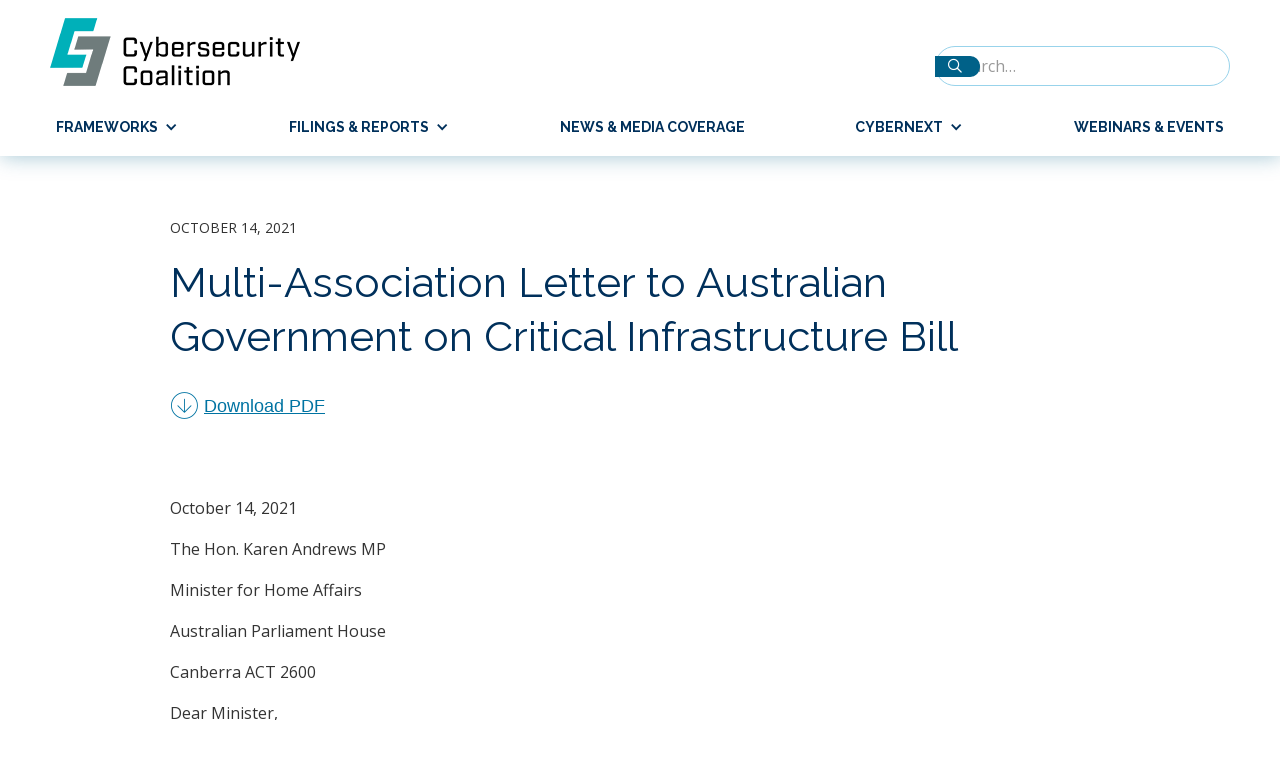

--- FILE ---
content_type: text/html; charset=utf-8
request_url: https://www.cybersecuritycoalition.org/filings/multi-association-letter-to-australian-government-on-critical-infrastructure-bill
body_size: 5472
content:
<!DOCTYPE html><!-- Last Published: Wed Oct 01 2025 16:28:02 GMT+0000 (Coordinated Universal Time) --><html data-wf-domain="www.cybersecuritycoalition.org" data-wf-page="660ec3caef47b817df280083" data-wf-site="660ec3caef47b817df280096" lang="en" data-wf-collection="660ec3caef47b817df2800cf" data-wf-item-slug="multi-association-letter-to-australian-government-on-critical-infrastructure-bill"><head><meta charset="utf-8"/><title></title><meta content="" name="description"/><meta content="width=device-width, initial-scale=1" name="viewport"/><link href="https://cdn.prod.website-files.com/660ec3caef47b817df280096/css/cybersecurity-coalition-7653472bb059786.webflow.shared.a63073b34.css" rel="stylesheet" type="text/css"/><link href="https://fonts.googleapis.com" rel="preconnect"/><link href="https://fonts.gstatic.com" rel="preconnect" crossorigin="anonymous"/><script src="https://ajax.googleapis.com/ajax/libs/webfont/1.6.26/webfont.js" type="text/javascript"></script><script type="text/javascript">WebFont.load({  google: {    families: ["Open Sans:300,300italic,400,400italic,600,600italic,700,700italic,800,800italic","Oswald:200,300,400,500,600,700","Raleway:regular,700","Open Sans Condensed:300,700"]  }});</script><script type="text/javascript">!function(o,c){var n=c.documentElement,t=" w-mod-";n.className+=t+"js",("ontouchstart"in o||o.DocumentTouch&&c instanceof DocumentTouch)&&(n.className+=t+"touch")}(window,document);</script><link href="https://cdn.prod.website-files.com/660ec3caef47b817df280096/660ec3caef47b817df2800f6_favicon.png" rel="shortcut icon" type="image/x-icon"/><link href="https://cdn.prod.website-files.com/60ad02347b456d85d24f2ef8/61089ffe27230c26d3beaf33_webclip.png" rel="apple-touch-icon"/><!-- Google Tag Manager -->
<script>(function(w,d,s,l,i){w[l]=w[l]||[];w[l].push({'gtm.start':
new Date().getTime(),event:'gtm.js'});var f=d.getElementsByTagName(s)[0],
j=d.createElement(s),dl=l!='dataLayer'?'&l='+l:'';j.async=true;j.src=
'https://www.googletagmanager.com/gtm.js?id='+i+dl;f.parentNode.insertBefore(j,f);
})(window,document,'script','dataLayer','GTM-WJHTQJH');</script>
<!-- End Google Tag Manager -->

<style>
/*** Custom counter on search results ***/
.search-result__list {
  counter-reset: search-result;                       
}
.search-result__item {
  position: relative;
}
.search-result__item:before {
  counter-increment: search-result;
  content: counter(search-result)".";
  position: absolute;
  left: -115px;
  vertical-align: baseline;
  line-height: 1.5;
  font-size: 18px;
  color: #333333;
  text-align: right;
  display: block;
  width: 100px;
}
</style></head><body><div data-collapse="small" data-animation="default" data-duration="400" data-easing="ease" data-easing2="ease" data-doc-height="1" role="banner" class="navbar w-nav"><div class="container container--header nav-bar-container w-container"><div class="header__logo-container"><a href="/" class="header__logo w-nav-brand"><img src="https://cdn.prod.website-files.com/660ec3caef47b817df280096/660ec3caef47b817df2800fc_CybersecurityCoalition_Logo_RGB.png" loading="eager" alt="Cybersecurity Coalition Logo" class="image"/></a><form action="/search" class="search w-form"><label for="search" class="search__label">Search</label><input class="search-input w-input" maxlength="256" name="query" placeholder="Search…" type="search" id="search" required=""/><input type="submit" class="search-button w-button" value=""/></form></div><div class="header__nav-container"><div class="menu-button-2 w-nav-button"><div class="icon-3 w-icon-nav-menu"></div><div class="menu-button__icon"></div><div class="menu-button__text">Menu</div></div><nav role="navigation" class="nav-menu-2 w-nav-menu"><div data-hover="false" data-delay="0" class="nav-menu__dropdown w-dropdown"><div class="header__nav-dropdown w-dropdown-toggle"><div class="header__nav-link">Frameworks</div><div class="icon-2 w-icon-dropdown-toggle"></div></div><nav class="nav__dropdown w-dropdown-list"><a href="/frameworks/ddos-profile" class="nav__dropdown-link w-dropdown-link">DDoS Profile</a><a href="/frameworks/botnet-profile" class="nav__dropdown-link w-dropdown-link">Botnet Profile</a></nav></div><div data-hover="false" data-delay="0" class="nav-menu__dropdown w-dropdown"><div class="header__nav-dropdown w-dropdown-toggle"><div class="header__nav-link">Filings &amp; Reports</div><div class="icon-2 w-icon-dropdown-toggle"></div></div><nav class="nav__dropdown w-dropdown-list"><a href="/filings-reports/filings" class="nav__dropdown-link w-dropdown-link">Filings</a><a href="/filings-reports/reprts" class="nav__dropdown-link w-dropdown-link">Reports</a></nav></div><a href="/news-media-coverage" class="header__nav-link w-nav-link">News &amp; Media Coverage</a><div data-hover="false" data-delay="0" class="nav-menu__dropdown w-dropdown"><div class="header__nav-dropdown w-dropdown-toggle"><div class="header__nav-link">Cybernext</div><div class="icon-2 w-icon-dropdown-toggle"></div></div><nav class="nav__dropdown w-dropdown-list"><a href="https://www.cybersecuritycoalition.org/cybernext-dc/cybernext-dc-2025" class="nav__dropdown-link w-dropdown-link">CyberNext DC 2025</a><a href="https://www.cybersecuritycoalition.org/cybernext-dc/cybernext-dc-2024" class="nav__dropdown-link w-dropdown-link">CyberNext DC 2024</a><a href="https://www.cybersecuritycoalition.org/cybernext-dc/cybernext-bru-2024" class="nav__dropdown-link w-dropdown-link">CyberNext BRU 2024</a><a href="/cybernext-dc/cybernext-dc-2023" class="nav__dropdown-link w-dropdown-link">CyberNext DC 2023</a><a href="/cybernext-dc/cybernext-dc-2022" class="nav__dropdown-link w-dropdown-link">CyberNext DC 2022</a><a href="/cybernext-dc/cybernext-dc-2021" class="nav__dropdown-link w-dropdown-link">CyberNext DC 2021</a><a href="/cybernext-dc/cybernext-dc-2020" class="nav__dropdown-link w-dropdown-link">CyberNext DC 2020</a><a href="/cybernext-dc/cybernext-dc-2019" class="nav__dropdown-link w-dropdown-link">CyberNext DC 2019</a><a href="/cybernext-dc/cybernext-dc-2018" class="nav__dropdown-link w-dropdown-link">CyberNext DC 2018</a></nav></div><a href="/webinars-events" class="header__nav-link w-nav-link">Webinars &amp; Events</a><form action="/search" class="search search--mobile w-form"><label for="search-2" class="search__label">Search</label><input class="search-input w-input" maxlength="256" name="query" placeholder="Search…" type="search" id="search" required=""/><input type="submit" class="search-button w-button" value=""/></form></nav></div></div></div><div class="section__article"><div class="content-container w-container"><div class="filings__date">October 14, 2021</div><h1 class="heading-3">Multi-Association Letter to Australian Government on Critical Infrastructure Bill </h1><div class="link-container"><a href="https://cdn.prod.website-files.com/660ec3caef47b817df2800ae/660ec3caef47b817df280223_Letter%20to%20Australian%20Gov%20CI%20Bill_ITI_10.14.21.pdf" target="_blank" class="link--icon-text w-inline-block"><div class="link--icon-text__icon">︁</div><div class="link--icon-text__text">Download PDF</div><div class="link--icon-text__text w-condition-invisible w-dyn-bind-empty"></div></a><a href="#" class="link--icon-text w-inline-block w-condition-invisible"><div class="link--icon-text__icon">︁</div><div class="link--icon-text__text">Download PDF</div><div class="link--icon-text__text w-condition-invisible w-dyn-bind-empty"></div></a></div><div class="content-container"><div class="rte w-richtext"><p>October 14, 2021</p><p>The Hon. Karen Andrews MP</p><p>Minister for Home Affairs</p><p>Australian Parliament House</p><p>Canberra ACT 2600</p><p>Dear Minister,</p><p>The undersigned associations, which represent hundreds of technology and technology-enabled</p><p>companies, respectfully submit this letter on behalf of our member companies regarding the</p><p>Security Legislation Amendment (Critical Infrastructure) Bill 2020, hereafter “the Bill.” Our</p><p>members share the Australian Government’s commitment to protecting Australians and</p><p>Australia’s critical infrastructure against cyber threats. However, the Bill remains highly</p><p>problematic and largely unchanged despite extensive feedback from our organisations. Without</p><p>significant revision, the Bill will create an unworkable set of obligations and set a troubling global</p><p>precedent.</p><p>We are disappointed by the recent report from the Parliamentary Joint Committee on</p><p>Intelligence and Security (PJCIS)*, which recommended that the elements of the Bill which caused</p><p>the most concern for industry stakeholders – namely the government assistance powers granted</p><p>under Part 3A and incident reporting obligations -- be fast-tracked and pushed through as a</p><p>separate Bill, without further public consultation. As representatives of member companies that</p><p>include both Australian and international companies, we urge the Australian Government to</p><p>reject this recommendation and to seriously consider our recommendations below.</p><p>As drafted, Part 3A of the Bill provides the Australian Government with information-gathering,</p><p>direction and intervention powers that are not subject to reasonable due processes, which would</p><p>normally allow affected entities to appeal or have these decisions independently reviewed.**</p><p>While the Government asserts that this power is intended only as a measure of last resort to</p><p>address “cyber security incidents,” the Bill provides the Government with unprecedented and</p><p>far-reaching powers, which can impact the networks, systems and customers of domestic and</p><p>international entities, and should be subject to a statutorily-prescribed mechanism for judicial</p><p>review and oversight.</p><p>We are also concerned by the global impact that such a Bill will have and how it undermines the</p><p>values that Australia promotes internationally. The Australian Government has been a global</p><p>leader in policymaking around technology and security, specifically addressing threats posed by</p><p>companies that may be subject to extrajudicial direction by a government. The signal sent by</p><p>these measures is that these rules do not apply to Australia. This undermines the Government’s</p><p>good work internationally on these issues and sets a disturbing precedent for other governments</p><p>facing similar national security challenges. We strongly recommend the Australian Government</p><p>amend the Bill to provide for a statutorily prescribed right of appeal and review of the Part 3A</p><p>powers.</p><p>In addition, we once again reiterate our recommendation that the mandatory cyber incident</p><p>reporting timeline be extended from “within 12 hours” to “at least 72 hours” or “without undue</p><p>delay.” The mandatory 12-hour reporting timeframe diverges from global best practices and will</p><p>inhibit our ability to focus on truly critical incidents. Additionally, we recommend removing the</p><p>requirement to report “imminent” cyber incidents. Our member companies would collectively</p><p>block millions of threats a week; if required to report these the Australian Government would</p><p>likely be inundated with data. The current reporting requirements of the Bill will likely lead to the</p><p>reporting of inadequately contextualized information or misinterpretation of the event in a</p><p>situation where accuracy is of great importance, which will not provide useful or actionable</p><p>information to the recipient government entity.</p><p>Given the above, we once again reiterate our request that the Government reconsider its</p><p>proposed path forward immediately on these two issues and address the significant concerns</p><p>raised by industry. Our member companies prioritise cyber security, both within our own</p><p>businesses and for our customers, and we support the Australian Government’s goal to improve</p><p>cyber security in Australia. However, these two proposals would not accomplish that goal, would</p><p>have significant unintended consequences that would decrease security in practice, and would</p><p>set dangerous global precedents.</p><p>We strongly urge the Australian Government to consider the precedent the Bill sets for Australia’s</p><p>trade partners in addressing national security risks, as well as the challenges Australian</p><p>companies may face in other markets if these requirements are replicated by other governments.</p><p>We greatly appreciate your attention to our concerns and your consideration of our</p><p>recommendations, and we look forward to continuing to work with the Australian Government</p><p>as it seeks to reform laws on critical infrastructure cybersecurity, especially in shaping the</p><p>proposed Positive Security Obligations to be aligned with international standards.</p><p>Sincerely,</p><p>Information Technology Industry Council</p><p>Australian Information Industry Association</p><p>Cybersecurity Coalition</p><p>‍</p><p>* Advisory report on the Security Legislation Amendment (Critical Infrastructure) Bill 2020 and Statutory Review of</p><p>the Security of Critical Infrastructure Act 2018 dated September 2021.</p><p>** We note there are limitations in judicial review under ‘original jurisdiction’ of this Bill and that independent</p><p>operational oversight from organisations - such as IGIS and the Ombudsman - is no substitute for ADJR Act review.</p><p>‍</p><p>‍</p></div><div class="w-layout-blockcontainer button__container w-container"><a href="https://cdn.prod.website-files.com/660ec3caef47b817df2800ae/660ec3caef47b817df280223_Letter%20to%20Australian%20Gov%20CI%20Bill_ITI_10.14.21.pdf" class="button--primary w-button">Download Full Document (pdf)</a><a href="https://cdn.prod.website-files.com/660ec3caef47b817df2800ae/660ec3caef47b817df280223_Letter%20to%20Australian%20Gov%20CI%20Bill_ITI_10.14.21.pdf" class="button--primary w-condition-invisible w-dyn-bind-empty w-button"></a></div></div></div></div><div class="section__footer"><div class="container footer__container w-container"><div class="twitter-follow-btn w-widget w-widget-twitter"><iframe title="Twitter Follow Button" src="//platform.twitter.com/widgets/follow_button.html#screen_name=cybercoalition&amp;show_count=false&amp;dnt=true&amp;size=m&amp;width=100%25&amp;height=20" frameBorder="0" scrolling="no" allowTransparency="true" style="border:none;width:100%;height:20px;overflow:hidden"></iframe></div><p class="footer__text">©2024 Cybersecurity Coalition. All Rights Reserved.</p></div></div><script src="https://d3e54v103j8qbb.cloudfront.net/js/jquery-3.5.1.min.dc5e7f18c8.js?site=660ec3caef47b817df280096" type="text/javascript" integrity="sha256-9/aliU8dGd2tb6OSsuzixeV4y/faTqgFtohetphbbj0=" crossorigin="anonymous"></script><script src="https://cdn.prod.website-files.com/660ec3caef47b817df280096/js/webflow.c9f80112.97df53a2504a2e80.js" type="text/javascript"></script></body></html>

--- FILE ---
content_type: text/css
request_url: https://cdn.prod.website-files.com/660ec3caef47b817df280096/css/cybersecurity-coalition-7653472bb059786.webflow.shared.a63073b34.css
body_size: 14612
content:
html {
  -webkit-text-size-adjust: 100%;
  -ms-text-size-adjust: 100%;
  font-family: sans-serif;
}

body {
  margin: 0;
}

article, aside, details, figcaption, figure, footer, header, hgroup, main, menu, nav, section, summary {
  display: block;
}

audio, canvas, progress, video {
  vertical-align: baseline;
  display: inline-block;
}

audio:not([controls]) {
  height: 0;
  display: none;
}

[hidden], template {
  display: none;
}

a {
  background-color: #0000;
}

a:active, a:hover {
  outline: 0;
}

abbr[title] {
  border-bottom: 1px dotted;
}

b, strong {
  font-weight: bold;
}

dfn {
  font-style: italic;
}

h1 {
  margin: .67em 0;
  font-size: 2em;
}

mark {
  color: #000;
  background: #ff0;
}

small {
  font-size: 80%;
}

sub, sup {
  vertical-align: baseline;
  font-size: 75%;
  line-height: 0;
  position: relative;
}

sup {
  top: -.5em;
}

sub {
  bottom: -.25em;
}

img {
  border: 0;
}

svg:not(:root) {
  overflow: hidden;
}

hr {
  box-sizing: content-box;
  height: 0;
}

pre {
  overflow: auto;
}

code, kbd, pre, samp {
  font-family: monospace;
  font-size: 1em;
}

button, input, optgroup, select, textarea {
  color: inherit;
  font: inherit;
  margin: 0;
}

button {
  overflow: visible;
}

button, select {
  text-transform: none;
}

button, html input[type="button"], input[type="reset"] {
  -webkit-appearance: button;
  cursor: pointer;
}

button[disabled], html input[disabled] {
  cursor: default;
}

button::-moz-focus-inner, input::-moz-focus-inner {
  border: 0;
  padding: 0;
}

input {
  line-height: normal;
}

input[type="checkbox"], input[type="radio"] {
  box-sizing: border-box;
  padding: 0;
}

input[type="number"]::-webkit-inner-spin-button, input[type="number"]::-webkit-outer-spin-button {
  height: auto;
}

input[type="search"] {
  -webkit-appearance: none;
}

input[type="search"]::-webkit-search-cancel-button, input[type="search"]::-webkit-search-decoration {
  -webkit-appearance: none;
}

legend {
  border: 0;
  padding: 0;
}

textarea {
  overflow: auto;
}

optgroup {
  font-weight: bold;
}

table {
  border-collapse: collapse;
  border-spacing: 0;
}

td, th {
  padding: 0;
}

@font-face {
  font-family: webflow-icons;
  src: url("[data-uri]") format("truetype");
  font-weight: normal;
  font-style: normal;
}

[class^="w-icon-"], [class*=" w-icon-"] {
  speak: none;
  font-variant: normal;
  text-transform: none;
  -webkit-font-smoothing: antialiased;
  -moz-osx-font-smoothing: grayscale;
  font-style: normal;
  font-weight: normal;
  line-height: 1;
  font-family: webflow-icons !important;
}

.w-icon-slider-right:before {
  content: "";
}

.w-icon-slider-left:before {
  content: "";
}

.w-icon-nav-menu:before {
  content: "";
}

.w-icon-arrow-down:before, .w-icon-dropdown-toggle:before {
  content: "";
}

.w-icon-file-upload-remove:before {
  content: "";
}

.w-icon-file-upload-icon:before {
  content: "";
}

* {
  box-sizing: border-box;
}

html {
  height: 100%;
}

body {
  color: #333;
  background-color: #fff;
  min-height: 100%;
  margin: 0;
  font-family: Arial, sans-serif;
  font-size: 14px;
  line-height: 20px;
}

img {
  vertical-align: middle;
  max-width: 100%;
  display: inline-block;
}

html.w-mod-touch * {
  background-attachment: scroll !important;
}

.w-block {
  display: block;
}

.w-inline-block {
  max-width: 100%;
  display: inline-block;
}

.w-clearfix:before, .w-clearfix:after {
  content: " ";
  grid-area: 1 / 1 / 2 / 2;
  display: table;
}

.w-clearfix:after {
  clear: both;
}

.w-hidden {
  display: none;
}

.w-button {
  color: #fff;
  line-height: inherit;
  cursor: pointer;
  background-color: #3898ec;
  border: 0;
  border-radius: 0;
  padding: 9px 15px;
  text-decoration: none;
  display: inline-block;
}

input.w-button {
  -webkit-appearance: button;
}

html[data-w-dynpage] [data-w-cloak] {
  color: #0000 !important;
}

.w-code-block {
  margin: unset;
}

pre.w-code-block code {
  all: inherit;
}

.w-optimization {
  display: contents;
}

.w-webflow-badge, .w-webflow-badge > img {
  box-sizing: unset;
  width: unset;
  height: unset;
  max-height: unset;
  max-width: unset;
  min-height: unset;
  min-width: unset;
  margin: unset;
  padding: unset;
  float: unset;
  clear: unset;
  border: unset;
  border-radius: unset;
  background: unset;
  background-image: unset;
  background-position: unset;
  background-size: unset;
  background-repeat: unset;
  background-origin: unset;
  background-clip: unset;
  background-attachment: unset;
  background-color: unset;
  box-shadow: unset;
  transform: unset;
  direction: unset;
  font-family: unset;
  font-weight: unset;
  color: unset;
  font-size: unset;
  line-height: unset;
  font-style: unset;
  font-variant: unset;
  text-align: unset;
  letter-spacing: unset;
  -webkit-text-decoration: unset;
  text-decoration: unset;
  text-indent: unset;
  text-transform: unset;
  list-style-type: unset;
  text-shadow: unset;
  vertical-align: unset;
  cursor: unset;
  white-space: unset;
  word-break: unset;
  word-spacing: unset;
  word-wrap: unset;
  transition: unset;
}

.w-webflow-badge {
  white-space: nowrap;
  cursor: pointer;
  box-shadow: 0 0 0 1px #0000001a, 0 1px 3px #0000001a;
  visibility: visible !important;
  opacity: 1 !important;
  z-index: 2147483647 !important;
  color: #aaadb0 !important;
  overflow: unset !important;
  background-color: #fff !important;
  border-radius: 3px !important;
  width: auto !important;
  height: auto !important;
  margin: 0 !important;
  padding: 6px !important;
  font-size: 12px !important;
  line-height: 14px !important;
  text-decoration: none !important;
  display: inline-block !important;
  position: fixed !important;
  inset: auto 12px 12px auto !important;
  transform: none !important;
}

.w-webflow-badge > img {
  position: unset;
  visibility: unset !important;
  opacity: 1 !important;
  vertical-align: middle !important;
  display: inline-block !important;
}

h1, h2, h3, h4, h5, h6 {
  margin-bottom: 10px;
  font-weight: bold;
}

h1 {
  margin-top: 20px;
  font-size: 38px;
  line-height: 44px;
}

h2 {
  margin-top: 20px;
  font-size: 32px;
  line-height: 36px;
}

h3 {
  margin-top: 20px;
  font-size: 24px;
  line-height: 30px;
}

h4 {
  margin-top: 10px;
  font-size: 18px;
  line-height: 24px;
}

h5 {
  margin-top: 10px;
  font-size: 14px;
  line-height: 20px;
}

h6 {
  margin-top: 10px;
  font-size: 12px;
  line-height: 18px;
}

p {
  margin-top: 0;
  margin-bottom: 10px;
}

blockquote {
  border-left: 5px solid #e2e2e2;
  margin: 0 0 10px;
  padding: 10px 20px;
  font-size: 18px;
  line-height: 22px;
}

figure {
  margin: 0 0 10px;
}

figcaption {
  text-align: center;
  margin-top: 5px;
}

ul, ol {
  margin-top: 0;
  margin-bottom: 10px;
  padding-left: 40px;
}

.w-list-unstyled {
  padding-left: 0;
  list-style: none;
}

.w-embed:before, .w-embed:after {
  content: " ";
  grid-area: 1 / 1 / 2 / 2;
  display: table;
}

.w-embed:after {
  clear: both;
}

.w-video {
  width: 100%;
  padding: 0;
  position: relative;
}

.w-video iframe, .w-video object, .w-video embed {
  border: none;
  width: 100%;
  height: 100%;
  position: absolute;
  top: 0;
  left: 0;
}

fieldset {
  border: 0;
  margin: 0;
  padding: 0;
}

button, [type="button"], [type="reset"] {
  cursor: pointer;
  -webkit-appearance: button;
  border: 0;
}

.w-form {
  margin: 0 0 15px;
}

.w-form-done {
  text-align: center;
  background-color: #ddd;
  padding: 20px;
  display: none;
}

.w-form-fail {
  background-color: #ffdede;
  margin-top: 10px;
  padding: 10px;
  display: none;
}

label {
  margin-bottom: 5px;
  font-weight: bold;
  display: block;
}

.w-input, .w-select {
  color: #333;
  vertical-align: middle;
  background-color: #fff;
  border: 1px solid #ccc;
  width: 100%;
  height: 38px;
  margin-bottom: 10px;
  padding: 8px 12px;
  font-size: 14px;
  line-height: 1.42857;
  display: block;
}

.w-input::placeholder, .w-select::placeholder {
  color: #999;
}

.w-input:focus, .w-select:focus {
  border-color: #3898ec;
  outline: 0;
}

.w-input[disabled], .w-select[disabled], .w-input[readonly], .w-select[readonly], fieldset[disabled] .w-input, fieldset[disabled] .w-select {
  cursor: not-allowed;
}

.w-input[disabled]:not(.w-input-disabled), .w-select[disabled]:not(.w-input-disabled), .w-input[readonly], .w-select[readonly], fieldset[disabled]:not(.w-input-disabled) .w-input, fieldset[disabled]:not(.w-input-disabled) .w-select {
  background-color: #eee;
}

textarea.w-input, textarea.w-select {
  height: auto;
}

.w-select {
  background-color: #f3f3f3;
}

.w-select[multiple] {
  height: auto;
}

.w-form-label {
  cursor: pointer;
  margin-bottom: 0;
  font-weight: normal;
  display: inline-block;
}

.w-radio {
  margin-bottom: 5px;
  padding-left: 20px;
  display: block;
}

.w-radio:before, .w-radio:after {
  content: " ";
  grid-area: 1 / 1 / 2 / 2;
  display: table;
}

.w-radio:after {
  clear: both;
}

.w-radio-input {
  float: left;
  margin: 3px 0 0 -20px;
  line-height: normal;
}

.w-file-upload {
  margin-bottom: 10px;
  display: block;
}

.w-file-upload-input {
  opacity: 0;
  z-index: -100;
  width: .1px;
  height: .1px;
  position: absolute;
  overflow: hidden;
}

.w-file-upload-default, .w-file-upload-uploading, .w-file-upload-success {
  color: #333;
  display: inline-block;
}

.w-file-upload-error {
  margin-top: 10px;
  display: block;
}

.w-file-upload-default.w-hidden, .w-file-upload-uploading.w-hidden, .w-file-upload-error.w-hidden, .w-file-upload-success.w-hidden {
  display: none;
}

.w-file-upload-uploading-btn {
  cursor: pointer;
  background-color: #fafafa;
  border: 1px solid #ccc;
  margin: 0;
  padding: 8px 12px;
  font-size: 14px;
  font-weight: normal;
  display: flex;
}

.w-file-upload-file {
  background-color: #fafafa;
  border: 1px solid #ccc;
  flex-grow: 1;
  justify-content: space-between;
  margin: 0;
  padding: 8px 9px 8px 11px;
  display: flex;
}

.w-file-upload-file-name {
  font-size: 14px;
  font-weight: normal;
  display: block;
}

.w-file-remove-link {
  cursor: pointer;
  width: auto;
  height: auto;
  margin-top: 3px;
  margin-left: 10px;
  padding: 3px;
  display: block;
}

.w-icon-file-upload-remove {
  margin: auto;
  font-size: 10px;
}

.w-file-upload-error-msg {
  color: #ea384c;
  padding: 2px 0;
  display: inline-block;
}

.w-file-upload-info {
  padding: 0 12px;
  line-height: 38px;
  display: inline-block;
}

.w-file-upload-label {
  cursor: pointer;
  background-color: #fafafa;
  border: 1px solid #ccc;
  margin: 0;
  padding: 8px 12px;
  font-size: 14px;
  font-weight: normal;
  display: inline-block;
}

.w-icon-file-upload-icon, .w-icon-file-upload-uploading {
  width: 20px;
  margin-right: 8px;
  display: inline-block;
}

.w-icon-file-upload-uploading {
  height: 20px;
}

.w-container {
  max-width: 940px;
  margin-left: auto;
  margin-right: auto;
}

.w-container:before, .w-container:after {
  content: " ";
  grid-area: 1 / 1 / 2 / 2;
  display: table;
}

.w-container:after {
  clear: both;
}

.w-container .w-row {
  margin-left: -10px;
  margin-right: -10px;
}

.w-row:before, .w-row:after {
  content: " ";
  grid-area: 1 / 1 / 2 / 2;
  display: table;
}

.w-row:after {
  clear: both;
}

.w-row .w-row {
  margin-left: 0;
  margin-right: 0;
}

.w-col {
  float: left;
  width: 100%;
  min-height: 1px;
  padding-left: 10px;
  padding-right: 10px;
  position: relative;
}

.w-col .w-col {
  padding-left: 0;
  padding-right: 0;
}

.w-col-1 {
  width: 8.33333%;
}

.w-col-2 {
  width: 16.6667%;
}

.w-col-3 {
  width: 25%;
}

.w-col-4 {
  width: 33.3333%;
}

.w-col-5 {
  width: 41.6667%;
}

.w-col-6 {
  width: 50%;
}

.w-col-7 {
  width: 58.3333%;
}

.w-col-8 {
  width: 66.6667%;
}

.w-col-9 {
  width: 75%;
}

.w-col-10 {
  width: 83.3333%;
}

.w-col-11 {
  width: 91.6667%;
}

.w-col-12 {
  width: 100%;
}

.w-hidden-main {
  display: none !important;
}

@media screen and (max-width: 991px) {
  .w-container {
    max-width: 728px;
  }

  .w-hidden-main {
    display: inherit !important;
  }

  .w-hidden-medium {
    display: none !important;
  }

  .w-col-medium-1 {
    width: 8.33333%;
  }

  .w-col-medium-2 {
    width: 16.6667%;
  }

  .w-col-medium-3 {
    width: 25%;
  }

  .w-col-medium-4 {
    width: 33.3333%;
  }

  .w-col-medium-5 {
    width: 41.6667%;
  }

  .w-col-medium-6 {
    width: 50%;
  }

  .w-col-medium-7 {
    width: 58.3333%;
  }

  .w-col-medium-8 {
    width: 66.6667%;
  }

  .w-col-medium-9 {
    width: 75%;
  }

  .w-col-medium-10 {
    width: 83.3333%;
  }

  .w-col-medium-11 {
    width: 91.6667%;
  }

  .w-col-medium-12 {
    width: 100%;
  }

  .w-col-stack {
    width: 100%;
    left: auto;
    right: auto;
  }
}

@media screen and (max-width: 767px) {
  .w-hidden-main, .w-hidden-medium {
    display: inherit !important;
  }

  .w-hidden-small {
    display: none !important;
  }

  .w-row, .w-container .w-row {
    margin-left: 0;
    margin-right: 0;
  }

  .w-col {
    width: 100%;
    left: auto;
    right: auto;
  }

  .w-col-small-1 {
    width: 8.33333%;
  }

  .w-col-small-2 {
    width: 16.6667%;
  }

  .w-col-small-3 {
    width: 25%;
  }

  .w-col-small-4 {
    width: 33.3333%;
  }

  .w-col-small-5 {
    width: 41.6667%;
  }

  .w-col-small-6 {
    width: 50%;
  }

  .w-col-small-7 {
    width: 58.3333%;
  }

  .w-col-small-8 {
    width: 66.6667%;
  }

  .w-col-small-9 {
    width: 75%;
  }

  .w-col-small-10 {
    width: 83.3333%;
  }

  .w-col-small-11 {
    width: 91.6667%;
  }

  .w-col-small-12 {
    width: 100%;
  }
}

@media screen and (max-width: 479px) {
  .w-container {
    max-width: none;
  }

  .w-hidden-main, .w-hidden-medium, .w-hidden-small {
    display: inherit !important;
  }

  .w-hidden-tiny {
    display: none !important;
  }

  .w-col {
    width: 100%;
  }

  .w-col-tiny-1 {
    width: 8.33333%;
  }

  .w-col-tiny-2 {
    width: 16.6667%;
  }

  .w-col-tiny-3 {
    width: 25%;
  }

  .w-col-tiny-4 {
    width: 33.3333%;
  }

  .w-col-tiny-5 {
    width: 41.6667%;
  }

  .w-col-tiny-6 {
    width: 50%;
  }

  .w-col-tiny-7 {
    width: 58.3333%;
  }

  .w-col-tiny-8 {
    width: 66.6667%;
  }

  .w-col-tiny-9 {
    width: 75%;
  }

  .w-col-tiny-10 {
    width: 83.3333%;
  }

  .w-col-tiny-11 {
    width: 91.6667%;
  }

  .w-col-tiny-12 {
    width: 100%;
  }
}

.w-widget {
  position: relative;
}

.w-widget-map {
  width: 100%;
  height: 400px;
}

.w-widget-map label {
  width: auto;
  display: inline;
}

.w-widget-map img {
  max-width: inherit;
}

.w-widget-map .gm-style-iw {
  text-align: center;
}

.w-widget-map .gm-style-iw > button {
  display: none !important;
}

.w-widget-twitter {
  overflow: hidden;
}

.w-widget-twitter-count-shim {
  vertical-align: top;
  text-align: center;
  background: #fff;
  border: 1px solid #758696;
  border-radius: 3px;
  width: 28px;
  height: 20px;
  display: inline-block;
  position: relative;
}

.w-widget-twitter-count-shim * {
  pointer-events: none;
  -webkit-user-select: none;
  user-select: none;
}

.w-widget-twitter-count-shim .w-widget-twitter-count-inner {
  text-align: center;
  color: #999;
  font-family: serif;
  font-size: 15px;
  line-height: 12px;
  position: relative;
}

.w-widget-twitter-count-shim .w-widget-twitter-count-clear {
  display: block;
  position: relative;
}

.w-widget-twitter-count-shim.w--large {
  width: 36px;
  height: 28px;
}

.w-widget-twitter-count-shim.w--large .w-widget-twitter-count-inner {
  font-size: 18px;
  line-height: 18px;
}

.w-widget-twitter-count-shim:not(.w--vertical) {
  margin-left: 5px;
  margin-right: 8px;
}

.w-widget-twitter-count-shim:not(.w--vertical).w--large {
  margin-left: 6px;
}

.w-widget-twitter-count-shim:not(.w--vertical):before, .w-widget-twitter-count-shim:not(.w--vertical):after {
  content: " ";
  pointer-events: none;
  border: solid #0000;
  width: 0;
  height: 0;
  position: absolute;
  top: 50%;
  left: 0;
}

.w-widget-twitter-count-shim:not(.w--vertical):before {
  border-width: 4px;
  border-color: #75869600 #5d6c7b #75869600 #75869600;
  margin-top: -4px;
  margin-left: -9px;
}

.w-widget-twitter-count-shim:not(.w--vertical).w--large:before {
  border-width: 5px;
  margin-top: -5px;
  margin-left: -10px;
}

.w-widget-twitter-count-shim:not(.w--vertical):after {
  border-width: 4px;
  border-color: #fff0 #fff #fff0 #fff0;
  margin-top: -4px;
  margin-left: -8px;
}

.w-widget-twitter-count-shim:not(.w--vertical).w--large:after {
  border-width: 5px;
  margin-top: -5px;
  margin-left: -9px;
}

.w-widget-twitter-count-shim.w--vertical {
  width: 61px;
  height: 33px;
  margin-bottom: 8px;
}

.w-widget-twitter-count-shim.w--vertical:before, .w-widget-twitter-count-shim.w--vertical:after {
  content: " ";
  pointer-events: none;
  border: solid #0000;
  width: 0;
  height: 0;
  position: absolute;
  top: 100%;
  left: 50%;
}

.w-widget-twitter-count-shim.w--vertical:before {
  border-width: 5px;
  border-color: #5d6c7b #75869600 #75869600;
  margin-left: -5px;
}

.w-widget-twitter-count-shim.w--vertical:after {
  border-width: 4px;
  border-color: #fff #fff0 #fff0;
  margin-left: -4px;
}

.w-widget-twitter-count-shim.w--vertical .w-widget-twitter-count-inner {
  font-size: 18px;
  line-height: 22px;
}

.w-widget-twitter-count-shim.w--vertical.w--large {
  width: 76px;
}

.w-background-video {
  color: #fff;
  height: 500px;
  position: relative;
  overflow: hidden;
}

.w-background-video > video {
  object-fit: cover;
  z-index: -100;
  background-position: 50%;
  background-size: cover;
  width: 100%;
  height: 100%;
  margin: auto;
  position: absolute;
  inset: -100%;
}

.w-background-video > video::-webkit-media-controls-start-playback-button {
  -webkit-appearance: none;
  display: none !important;
}

.w-background-video--control {
  background-color: #0000;
  padding: 0;
  position: absolute;
  bottom: 1em;
  right: 1em;
}

.w-background-video--control > [hidden] {
  display: none !important;
}

.w-slider {
  text-align: center;
  clear: both;
  -webkit-tap-highlight-color: #0000;
  tap-highlight-color: #0000;
  background: #ddd;
  height: 300px;
  position: relative;
}

.w-slider-mask {
  z-index: 1;
  white-space: nowrap;
  height: 100%;
  display: block;
  position: relative;
  left: 0;
  right: 0;
  overflow: hidden;
}

.w-slide {
  vertical-align: top;
  white-space: normal;
  text-align: left;
  width: 100%;
  height: 100%;
  display: inline-block;
  position: relative;
}

.w-slider-nav {
  z-index: 2;
  text-align: center;
  -webkit-tap-highlight-color: #0000;
  tap-highlight-color: #0000;
  height: 40px;
  margin: auto;
  padding-top: 10px;
  position: absolute;
  inset: auto 0 0;
}

.w-slider-nav.w-round > div {
  border-radius: 100%;
}

.w-slider-nav.w-num > div {
  font-size: inherit;
  line-height: inherit;
  width: auto;
  height: auto;
  padding: .2em .5em;
}

.w-slider-nav.w-shadow > div {
  box-shadow: 0 0 3px #3336;
}

.w-slider-nav-invert {
  color: #fff;
}

.w-slider-nav-invert > div {
  background-color: #2226;
}

.w-slider-nav-invert > div.w-active {
  background-color: #222;
}

.w-slider-dot {
  cursor: pointer;
  background-color: #fff6;
  width: 1em;
  height: 1em;
  margin: 0 3px .5em;
  transition: background-color .1s, color .1s;
  display: inline-block;
  position: relative;
}

.w-slider-dot.w-active {
  background-color: #fff;
}

.w-slider-dot:focus {
  outline: none;
  box-shadow: 0 0 0 2px #fff;
}

.w-slider-dot:focus.w-active {
  box-shadow: none;
}

.w-slider-arrow-left, .w-slider-arrow-right {
  cursor: pointer;
  color: #fff;
  -webkit-tap-highlight-color: #0000;
  tap-highlight-color: #0000;
  -webkit-user-select: none;
  user-select: none;
  width: 80px;
  margin: auto;
  font-size: 40px;
  position: absolute;
  inset: 0;
  overflow: hidden;
}

.w-slider-arrow-left [class^="w-icon-"], .w-slider-arrow-right [class^="w-icon-"], .w-slider-arrow-left [class*=" w-icon-"], .w-slider-arrow-right [class*=" w-icon-"] {
  position: absolute;
}

.w-slider-arrow-left:focus, .w-slider-arrow-right:focus {
  outline: 0;
}

.w-slider-arrow-left {
  z-index: 3;
  right: auto;
}

.w-slider-arrow-right {
  z-index: 4;
  left: auto;
}

.w-icon-slider-left, .w-icon-slider-right {
  width: 1em;
  height: 1em;
  margin: auto;
  inset: 0;
}

.w-slider-aria-label {
  clip: rect(0 0 0 0);
  border: 0;
  width: 1px;
  height: 1px;
  margin: -1px;
  padding: 0;
  position: absolute;
  overflow: hidden;
}

.w-slider-force-show {
  display: block !important;
}

.w-dropdown {
  text-align: left;
  z-index: 900;
  margin-left: auto;
  margin-right: auto;
  display: inline-block;
  position: relative;
}

.w-dropdown-btn, .w-dropdown-toggle, .w-dropdown-link {
  vertical-align: top;
  color: #222;
  text-align: left;
  white-space: nowrap;
  margin-left: auto;
  margin-right: auto;
  padding: 20px;
  text-decoration: none;
  position: relative;
}

.w-dropdown-toggle {
  -webkit-user-select: none;
  user-select: none;
  cursor: pointer;
  padding-right: 40px;
  display: inline-block;
}

.w-dropdown-toggle:focus {
  outline: 0;
}

.w-icon-dropdown-toggle {
  width: 1em;
  height: 1em;
  margin: auto 20px auto auto;
  position: absolute;
  top: 0;
  bottom: 0;
  right: 0;
}

.w-dropdown-list {
  background: #ddd;
  min-width: 100%;
  display: none;
  position: absolute;
}

.w-dropdown-list.w--open {
  display: block;
}

.w-dropdown-link {
  color: #222;
  padding: 10px 20px;
  display: block;
}

.w-dropdown-link.w--current {
  color: #0082f3;
}

.w-dropdown-link:focus {
  outline: 0;
}

@media screen and (max-width: 767px) {
  .w-nav-brand {
    padding-left: 10px;
  }
}

.w-lightbox-backdrop {
  cursor: auto;
  letter-spacing: normal;
  text-indent: 0;
  text-shadow: none;
  text-transform: none;
  visibility: visible;
  white-space: normal;
  word-break: normal;
  word-spacing: normal;
  word-wrap: normal;
  color: #fff;
  text-align: center;
  z-index: 2000;
  opacity: 0;
  -webkit-user-select: none;
  -moz-user-select: none;
  -webkit-tap-highlight-color: transparent;
  background: #000000e6;
  outline: 0;
  font-family: Helvetica Neue, Helvetica, Ubuntu, Segoe UI, Verdana, sans-serif;
  font-size: 17px;
  font-style: normal;
  font-weight: 300;
  line-height: 1.2;
  list-style: disc;
  position: fixed;
  inset: 0;
  -webkit-transform: translate(0);
}

.w-lightbox-backdrop, .w-lightbox-container {
  -webkit-overflow-scrolling: touch;
  height: 100%;
  overflow: auto;
}

.w-lightbox-content {
  height: 100vh;
  position: relative;
  overflow: hidden;
}

.w-lightbox-view {
  opacity: 0;
  width: 100vw;
  height: 100vh;
  position: absolute;
}

.w-lightbox-view:before {
  content: "";
  height: 100vh;
}

.w-lightbox-group, .w-lightbox-group .w-lightbox-view, .w-lightbox-group .w-lightbox-view:before {
  height: 86vh;
}

.w-lightbox-frame, .w-lightbox-view:before {
  vertical-align: middle;
  display: inline-block;
}

.w-lightbox-figure {
  margin: 0;
  position: relative;
}

.w-lightbox-group .w-lightbox-figure {
  cursor: pointer;
}

.w-lightbox-img {
  width: auto;
  max-width: none;
  height: auto;
}

.w-lightbox-image {
  float: none;
  max-width: 100vw;
  max-height: 100vh;
  display: block;
}

.w-lightbox-group .w-lightbox-image {
  max-height: 86vh;
}

.w-lightbox-caption {
  text-align: left;
  text-overflow: ellipsis;
  white-space: nowrap;
  background: #0006;
  padding: .5em 1em;
  position: absolute;
  bottom: 0;
  left: 0;
  right: 0;
  overflow: hidden;
}

.w-lightbox-embed {
  width: 100%;
  height: 100%;
  position: absolute;
  inset: 0;
}

.w-lightbox-control {
  cursor: pointer;
  background-position: center;
  background-repeat: no-repeat;
  background-size: 24px;
  width: 4em;
  transition: all .3s;
  position: absolute;
  top: 0;
}

.w-lightbox-left {
  background-image: url("[data-uri]");
  display: none;
  bottom: 0;
  left: 0;
}

.w-lightbox-right {
  background-image: url("[data-uri]");
  display: none;
  bottom: 0;
  right: 0;
}

.w-lightbox-close {
  background-image: url("[data-uri]");
  background-size: 18px;
  height: 2.6em;
  right: 0;
}

.w-lightbox-strip {
  white-space: nowrap;
  padding: 0 1vh;
  line-height: 0;
  position: absolute;
  bottom: 0;
  left: 0;
  right: 0;
  overflow: auto hidden;
}

.w-lightbox-item {
  box-sizing: content-box;
  cursor: pointer;
  width: 10vh;
  padding: 2vh 1vh;
  display: inline-block;
  -webkit-transform: translate3d(0, 0, 0);
}

.w-lightbox-active {
  opacity: .3;
}

.w-lightbox-thumbnail {
  background: #222;
  height: 10vh;
  position: relative;
  overflow: hidden;
}

.w-lightbox-thumbnail-image {
  position: absolute;
  top: 0;
  left: 0;
}

.w-lightbox-thumbnail .w-lightbox-tall {
  width: 100%;
  top: 50%;
  transform: translate(0, -50%);
}

.w-lightbox-thumbnail .w-lightbox-wide {
  height: 100%;
  left: 50%;
  transform: translate(-50%);
}

.w-lightbox-spinner {
  box-sizing: border-box;
  border: 5px solid #0006;
  border-radius: 50%;
  width: 40px;
  height: 40px;
  margin-top: -20px;
  margin-left: -20px;
  animation: .8s linear infinite spin;
  position: absolute;
  top: 50%;
  left: 50%;
}

.w-lightbox-spinner:after {
  content: "";
  border: 3px solid #0000;
  border-bottom-color: #fff;
  border-radius: 50%;
  position: absolute;
  inset: -4px;
}

.w-lightbox-hide {
  display: none;
}

.w-lightbox-noscroll {
  overflow: hidden;
}

@media (min-width: 768px) {
  .w-lightbox-content {
    height: 96vh;
    margin-top: 2vh;
  }

  .w-lightbox-view, .w-lightbox-view:before {
    height: 96vh;
  }

  .w-lightbox-group, .w-lightbox-group .w-lightbox-view, .w-lightbox-group .w-lightbox-view:before {
    height: 84vh;
  }

  .w-lightbox-image {
    max-width: 96vw;
    max-height: 96vh;
  }

  .w-lightbox-group .w-lightbox-image {
    max-width: 82.3vw;
    max-height: 84vh;
  }

  .w-lightbox-left, .w-lightbox-right {
    opacity: .5;
    display: block;
  }

  .w-lightbox-close {
    opacity: .8;
  }

  .w-lightbox-control:hover {
    opacity: 1;
  }
}

.w-lightbox-inactive, .w-lightbox-inactive:hover {
  opacity: 0;
}

.w-richtext:before, .w-richtext:after {
  content: " ";
  grid-area: 1 / 1 / 2 / 2;
  display: table;
}

.w-richtext:after {
  clear: both;
}

.w-richtext[contenteditable="true"]:before, .w-richtext[contenteditable="true"]:after {
  white-space: initial;
}

.w-richtext ol, .w-richtext ul {
  overflow: hidden;
}

.w-richtext .w-richtext-figure-selected.w-richtext-figure-type-video div:after, .w-richtext .w-richtext-figure-selected[data-rt-type="video"] div:after, .w-richtext .w-richtext-figure-selected.w-richtext-figure-type-image div, .w-richtext .w-richtext-figure-selected[data-rt-type="image"] div {
  outline: 2px solid #2895f7;
}

.w-richtext figure.w-richtext-figure-type-video > div:after, .w-richtext figure[data-rt-type="video"] > div:after {
  content: "";
  display: none;
  position: absolute;
  inset: 0;
}

.w-richtext figure {
  max-width: 60%;
  position: relative;
}

.w-richtext figure > div:before {
  cursor: default !important;
}

.w-richtext figure img {
  width: 100%;
}

.w-richtext figure figcaption.w-richtext-figcaption-placeholder {
  opacity: .6;
}

.w-richtext figure div {
  color: #0000;
  font-size: 0;
}

.w-richtext figure.w-richtext-figure-type-image, .w-richtext figure[data-rt-type="image"] {
  display: table;
}

.w-richtext figure.w-richtext-figure-type-image > div, .w-richtext figure[data-rt-type="image"] > div {
  display: inline-block;
}

.w-richtext figure.w-richtext-figure-type-image > figcaption, .w-richtext figure[data-rt-type="image"] > figcaption {
  caption-side: bottom;
  display: table-caption;
}

.w-richtext figure.w-richtext-figure-type-video, .w-richtext figure[data-rt-type="video"] {
  width: 60%;
  height: 0;
}

.w-richtext figure.w-richtext-figure-type-video iframe, .w-richtext figure[data-rt-type="video"] iframe {
  width: 100%;
  height: 100%;
  position: absolute;
  top: 0;
  left: 0;
}

.w-richtext figure.w-richtext-figure-type-video > div, .w-richtext figure[data-rt-type="video"] > div {
  width: 100%;
}

.w-richtext figure.w-richtext-align-center {
  clear: both;
  margin-left: auto;
  margin-right: auto;
}

.w-richtext figure.w-richtext-align-center.w-richtext-figure-type-image > div, .w-richtext figure.w-richtext-align-center[data-rt-type="image"] > div {
  max-width: 100%;
}

.w-richtext figure.w-richtext-align-normal {
  clear: both;
}

.w-richtext figure.w-richtext-align-fullwidth {
  text-align: center;
  clear: both;
  width: 100%;
  max-width: 100%;
  margin-left: auto;
  margin-right: auto;
  display: block;
}

.w-richtext figure.w-richtext-align-fullwidth > div {
  padding-bottom: inherit;
  display: inline-block;
}

.w-richtext figure.w-richtext-align-fullwidth > figcaption {
  display: block;
}

.w-richtext figure.w-richtext-align-floatleft {
  float: left;
  clear: none;
  margin-right: 15px;
}

.w-richtext figure.w-richtext-align-floatright {
  float: right;
  clear: none;
  margin-left: 15px;
}

.w-nav {
  z-index: 1000;
  background: #ddd;
  position: relative;
}

.w-nav:before, .w-nav:after {
  content: " ";
  grid-area: 1 / 1 / 2 / 2;
  display: table;
}

.w-nav:after {
  clear: both;
}

.w-nav-brand {
  float: left;
  color: #333;
  text-decoration: none;
  position: relative;
}

.w-nav-link {
  vertical-align: top;
  color: #222;
  text-align: left;
  margin-left: auto;
  margin-right: auto;
  padding: 20px;
  text-decoration: none;
  display: inline-block;
  position: relative;
}

.w-nav-link.w--current {
  color: #0082f3;
}

.w-nav-menu {
  float: right;
  position: relative;
}

[data-nav-menu-open] {
  text-align: center;
  background: #c8c8c8;
  min-width: 200px;
  position: absolute;
  top: 100%;
  left: 0;
  right: 0;
  overflow: visible;
  display: block !important;
}

.w--nav-link-open {
  display: block;
  position: relative;
}

.w-nav-overlay {
  width: 100%;
  display: none;
  position: absolute;
  top: 100%;
  left: 0;
  right: 0;
  overflow: hidden;
}

.w-nav-overlay [data-nav-menu-open] {
  top: 0;
}

.w-nav[data-animation="over-left"] .w-nav-overlay {
  width: auto;
}

.w-nav[data-animation="over-left"] .w-nav-overlay, .w-nav[data-animation="over-left"] [data-nav-menu-open] {
  z-index: 1;
  top: 0;
  right: auto;
}

.w-nav[data-animation="over-right"] .w-nav-overlay {
  width: auto;
}

.w-nav[data-animation="over-right"] .w-nav-overlay, .w-nav[data-animation="over-right"] [data-nav-menu-open] {
  z-index: 1;
  top: 0;
  left: auto;
}

.w-nav-button {
  float: right;
  cursor: pointer;
  -webkit-tap-highlight-color: #0000;
  tap-highlight-color: #0000;
  -webkit-user-select: none;
  user-select: none;
  padding: 18px;
  font-size: 24px;
  display: none;
  position: relative;
}

.w-nav-button:focus {
  outline: 0;
}

.w-nav-button.w--open {
  color: #fff;
  background-color: #c8c8c8;
}

.w-nav[data-collapse="all"] .w-nav-menu {
  display: none;
}

.w-nav[data-collapse="all"] .w-nav-button, .w--nav-dropdown-open, .w--nav-dropdown-toggle-open {
  display: block;
}

.w--nav-dropdown-list-open {
  position: static;
}

@media screen and (max-width: 991px) {
  .w-nav[data-collapse="medium"] .w-nav-menu {
    display: none;
  }

  .w-nav[data-collapse="medium"] .w-nav-button {
    display: block;
  }
}

@media screen and (max-width: 767px) {
  .w-nav[data-collapse="small"] .w-nav-menu {
    display: none;
  }

  .w-nav[data-collapse="small"] .w-nav-button {
    display: block;
  }

  .w-nav-brand {
    padding-left: 10px;
  }
}

@media screen and (max-width: 479px) {
  .w-nav[data-collapse="tiny"] .w-nav-menu {
    display: none;
  }

  .w-nav[data-collapse="tiny"] .w-nav-button {
    display: block;
  }
}

.w-tabs {
  position: relative;
}

.w-tabs:before, .w-tabs:after {
  content: " ";
  grid-area: 1 / 1 / 2 / 2;
  display: table;
}

.w-tabs:after {
  clear: both;
}

.w-tab-menu {
  position: relative;
}

.w-tab-link {
  vertical-align: top;
  text-align: left;
  cursor: pointer;
  color: #222;
  background-color: #ddd;
  padding: 9px 30px;
  text-decoration: none;
  display: inline-block;
  position: relative;
}

.w-tab-link.w--current {
  background-color: #c8c8c8;
}

.w-tab-link:focus {
  outline: 0;
}

.w-tab-content {
  display: block;
  position: relative;
  overflow: hidden;
}

.w-tab-pane {
  display: none;
  position: relative;
}

.w--tab-active {
  display: block;
}

@media screen and (max-width: 479px) {
  .w-tab-link {
    display: block;
  }
}

.w-ix-emptyfix:after {
  content: "";
}

@keyframes spin {
  0% {
    transform: rotate(0);
  }

  100% {
    transform: rotate(360deg);
  }
}

.w-dyn-empty {
  background-color: #ddd;
  padding: 10px;
}

.w-dyn-hide, .w-dyn-bind-empty, .w-condition-invisible {
  display: none !important;
}

.wf-layout-layout {
  display: grid;
}

@font-face {
  font-family: Font Awesome;
  src: url("https://cdn.prod.website-files.com/660ec3caef47b817df280096/660ec3caef47b817df2800a2_fa-thin-100.woff") format("woff"), url("https://cdn.prod.website-files.com/660ec3caef47b817df280096/660ec3caef47b817df2800a8_fa-thin-100.ttf") format("truetype");
  font-weight: 100;
  font-style: normal;
  font-display: swap;
}

@font-face {
  font-family: Font Awesome;
  src: url("https://cdn.prod.website-files.com/660ec3caef47b817df280096/660ec3caef47b817df2800f9_fa-regular-400.woff") format("woff"), url("https://cdn.prod.website-files.com/660ec3caef47b817df280096/660ec3caef47b817df2800f8_fa-regular-400.ttf") format("truetype");
  font-weight: 400;
  font-style: normal;
  font-display: swap;
}

:root {
  --dark-blue: #00305b;
  --white: white;
  --light-blue-text: #ace7ff;
  --llight-blue: #eaf4f6;
  --blue-stroke: #98d3eb;
  --teal-blue: #006188;
  --text-link-color: #0073a2;
  --text-link-hover: #0070d6;
}

.w-pagination-wrapper {
  flex-wrap: wrap;
  justify-content: center;
  display: flex;
}

.w-pagination-previous {
  color: #333;
  background-color: #fafafa;
  border: 1px solid #ccc;
  border-radius: 2px;
  margin-left: 10px;
  margin-right: 10px;
  padding: 9px 20px;
  font-size: 14px;
  display: block;
}

.w-pagination-previous-icon {
  margin-right: 4px;
}

.w-pagination-next {
  color: #333;
  background-color: #fafafa;
  border: 1px solid #ccc;
  border-radius: 2px;
  margin-left: 10px;
  margin-right: 10px;
  padding: 9px 20px;
  font-size: 14px;
  display: block;
}

.w-pagination-next-icon {
  margin-left: 4px;
}

.w-layout-blockcontainer {
  max-width: 940px;
  margin-left: auto;
  margin-right: auto;
  display: block;
}

.w-layout-grid {
  grid-row-gap: 16px;
  grid-column-gap: 16px;
  grid-template-rows: auto auto;
  grid-template-columns: 1fr 1fr;
  grid-auto-columns: 1fr;
  display: grid;
}

.w-embed-youtubevideo {
  background-image: url("https://d3e54v103j8qbb.cloudfront.net/static/youtube-placeholder.2b05e7d68d.svg");
  background-position: 50%;
  background-size: cover;
  width: 100%;
  padding-bottom: 0;
  padding-left: 0;
  padding-right: 0;
  position: relative;
}

.w-embed-youtubevideo:empty {
  min-height: 75px;
  padding-bottom: 56.25%;
}

@media screen and (max-width: 991px) {
  .w-layout-blockcontainer {
    max-width: 728px;
  }
}

@media screen and (max-width: 767px) {
  .w-layout-blockcontainer {
    max-width: none;
  }
}

body {
  color: #333;
  flex-direction: column;
  font-family: Arial, Helvetica Neue, Helvetica, sans-serif;
  font-size: 14px;
  line-height: 20px;
  display: flex;
}

h1 {
  color: var(--dark-blue);
  margin-top: 0;
  margin-bottom: 2rem;
  font-family: Raleway, sans-serif;
  font-size: 2.625rem;
  font-weight: 400;
  line-height: 1.3;
}

h2 {
  color: var(--dark-blue);
  text-transform: uppercase;
  margin-top: 20px;
  margin-bottom: 10px;
  font-family: Raleway, sans-serif;
  font-size: 36px;
  font-weight: 400;
  line-height: 1.3;
}

h3 {
  color: var(--dark-blue);
  margin-top: 20px;
  margin-bottom: 10px;
  font-family: Raleway, sans-serif;
  font-size: 29px;
  font-weight: 400;
  line-height: 30px;
}

h4 {
  margin-top: 10px;
  margin-bottom: 10px;
  font-size: 18px;
  font-weight: bold;
  line-height: 24px;
}

h5 {
  margin-top: 10px;
  margin-bottom: 10px;
  font-size: 14px;
  font-weight: bold;
  line-height: 20px;
}

p {
  margin-bottom: 10px;
}

a {
  text-decoration: underline;
}

ul {
  margin-top: 0;
  margin-bottom: 10px;
  padding-left: 40px;
  list-style-type: none;
}

.section__hero {
  object-fit: none;
  background-image: linear-gradient(to right, #2d7897, #000);
  flex-direction: row;
  justify-content: space-between;
  min-height: 0;
  max-height: none;
  display: block;
  position: relative;
  overflow: visible;
}

.body {
  color: #00305b;
  height: auto;
  font-family: Open Sans, sans-serif;
  font-size: 16px;
  line-height: 1.5;
}

.section__header {
  z-index: 99;
  opacity: 1;
  border: 1px #000;
  margin-bottom: 0%;
  position: sticky;
  inset: 0% 0% auto;
}

.container {
  max-width: 1160px;
  margin-left: auto;
  margin-right: auto;
  padding-left: 25px;
  padding-right: 25px;
}

.container.container--header {
  justify-content: space-between;
  align-items: center;
  width: auto;
  max-width: 1200px;
  margin-bottom: 0%;
  padding-left: 20px;
  padding-right: 0;
  display: flex;
  position: static;
  overflow: visible;
}

.container.container--header.nav-bar-container {
  flex-direction: column;
  align-items: stretch;
  margin-top: 18px;
  margin-bottom: 0;
  padding-left: 0;
}

.container.footer__container {
  flex-direction: column;
  justify-content: flex-start;
  align-items: center;
  padding-top: 40px;
  padding-bottom: 40px;
  display: flex;
}

.container.container__breadcrumbs {
  flex-wrap: wrap;
  align-items: center;
  padding-top: 20px;
  padding-bottom: 20px;
  display: flex;
}

.navbar {
  z-index: 10000;
  background-color: #fff;
  margin-bottom: 0%;
  padding-top: 0;
  padding-bottom: 0;
  position: sticky;
  top: 0;
  overflow: visible;
  box-shadow: 1px 1px 20px #00618859;
}

.brand {
  flex: none;
}

.nav-menu {
  flex: 1;
  justify-content: flex-end;
  align-items: center;
  display: flex;
}

.nav-link {
  flex: none;
}

.nav-link-2 {
  margin-left: 0;
  margin-right: 0;
}

.header__logo {
  flex: 0 auto;
  margin-right: 0;
  padding-right: 20px;
}

.header__logo.w--current {
  align-self: auto;
}

.header__nav-menu {
  flex-wrap: nowrap;
  flex: 0 auto;
  justify-content: flex-end;
  align-items: center;
  display: flex;
  overflow: visible;
}

.header__nav-dropdown {
  color: var(--dark-blue);
  text-align: center;
  text-transform: uppercase;
  white-space: normal;
  flex-flow: row;
  flex: 0 auto;
  place-content: center flex-start;
  align-self: center;
  align-items: center;
  max-width: none;
  margin-left: 0;
  margin-right: 0;
  padding: 0;
  font-family: Raleway, sans-serif;
  font-size: 14px;
  font-weight: 600;
  line-height: 1.3;
  display: flex;
  overflow: visible;
}

.header__nav-dropdown:hover, .header__nav-dropdown:active, .header__nav-dropdown:focus {
  color: #006188;
}

.image {
  width: 100%;
  max-width: 250px;
  display: block;
}

.hero {
  object-fit: none;
  flex: 1;
  justify-content: space-between;
  align-self: stretch;
  align-items: stretch;
  max-width: 1160px;
  height: auto;
  min-height: 0;
  max-height: none;
  margin: auto;
  padding-left: 20px;
  display: flex;
  position: relative;
  overflow: visible;
}

.hero__image {
  float: left;
  object-fit: fill;
  flex: 1 0 33%;
  align-self: stretch;
  width: auto;
  max-width: none;
  height: 100%;
  min-height: 0%;
  max-height: none;
  display: block;
  position: static;
  overflow: visible;
}

.hero__text-container {
  flex: auto;
  align-self: center;
  padding-left: 40px;
  padding-right: 40px;
}

.hero__heading {
  color: var(--white);
  text-align: center;
  text-transform: uppercase;
  font-family: Oswald, sans-serif;
  font-size: 48px;
  font-weight: 400;
  line-height: 1.2;
}

.hero__tagline {
  color: var(--white);
  text-align: center;
  font-family: Oswald, sans-serif;
  font-size: 30px;
  font-weight: 200;
  line-height: 1.3;
}

.section__on-page-nav {
  background-color: #00305b;
}

.jump-link__container {
  justify-content: space-between;
  align-items: center;
  padding-top: 10px;
  padding-bottom: 10px;
  padding-left: 0;
  display: flex;
}

.jump-link__link {
  color: var(--light-blue-text);
  text-transform: uppercase;
  padding: 16px 30px;
  font-family: Raleway, sans-serif;
  font-size: 14px;
  font-weight: 700;
  line-height: 1.3;
  text-decoration: none;
}

.jump-link__link:hover {
  color: var(--llight-blue);
}

.jump-link__link:focus {
  color: var(--white);
}

.jump-link__link.w--current {
  color: var(--light-blue-text);
  background-color: #0000;
  border-radius: 100px;
}

.jump-link__link.header-promo__cta {
  text-align: center;
  padding: 0;
}

.jump-link__label {
  color: var(--white);
}

.section--split-layout {
  justify-content: space-between;
  align-items: stretch;
  padding-top: 0;
  display: flex;
}

.section--split-layout__title {
  background-color: var(--llight-blue);
  flex: 0 50%;
}

.section--split-layout__content {
  flex: 0 50%;
}

.section--split-layout__content-container {
  flex: 1;
  max-width: 540px;
  padding: 40px;
}

.section--split-layout__content-container.push-right {
  text-align: left;
  margin-left: auto;
  padding-top: 60px;
  padding-bottom: 60px;
  padding-left: 0;
}

.section--split-layout__content-container.push-left {
  text-align: left;
  margin-right: auto;
  padding-top: 60px;
  padding-bottom: 60px;
  padding-right: 0;
}

.heading {
  font-size: 36px;
  line-height: 1.3;
}

.text-align-center {
  text-align: center;
  margin-top: 0;
  margin-bottom: 0;
}

.p--large {
  margin-bottom: 20px;
  font-size: 24px;
}

.p--large.text-align-left.color--white {
  color: var(--white);
}

.ul--large__li {
  -webkit-text-fill-color: inherit;
  background-clip: border-box;
  align-items: flex-start;
  margin-bottom: 0;
  display: flex;
}

.ul--large {
  padding-left: 0;
}

.ul--large__bullet {
  background-color: #3bbcd2;
  border-radius: 20px;
  flex: none;
  width: 13px;
  height: 13px;
  margin-top: 12px;
  margin-left: 0;
  margin-right: 16px;
}

.section--dark-blue {
  background-color: var(--dark-blue);
  color: var(--white);
  padding-top: 40px;
}

.content-container {
  text-align: left;
  padding-top: 60px;
  padding-bottom: 60px;
}

.content-container.container--narrow {
  font-family: Open Sans, sans-serif;
  font-size: 16px;
  line-height: 1.5;
}

.column {
  padding-left: 10px;
  padding-right: 40px;
}

.columns {
  margin-top: 60px;
}

.column-2 {
  padding-left: 40px;
  padding-right: 10px;
}

.member-list__wrapper {
  padding-top: 60px;
}

.member-list__text {
  text-align: center;
  padding-bottom: 1em;
  font-size: 24px;
}

.section--paralax {
  height: 100vh;
  overflow: auto;
  transform: perspective(3px);
}

.image--sticky {
  background-color: var(--dark-blue);
  opacity: 1;
  object-fit: cover;
  width: 100%;
  height: 100%;
  display: block;
  position: absolute;
  top: 0;
  left: 0;
}

.section--parallax__div {
  justify-content: center;
  align-items: center;
  display: flex;
  position: relative;
}

.section--image-overlay {
  opacity: 1;
  transform-origin: 50% 0;
  background-color: #00305bd6;
}

.image--sticky__container {
  z-index: -2;
  transform-origin: 50% 0;
  transform-style: preserve-3d;
  background-color: #03212e;
  width: 100vw;
  height: 100vh;
  position: sticky;
  top: 0;
  transform: scale3d(1, 1.111, 1);
}

.image--sticky__container.parallax__image-container--half {
  height: 50vh;
}

.parallax__content-container {
  transform-origin: 50% 0;
  text-align: center;
  transform-style: preserve-3d;
  background-color: #0000;
  max-width: 1080px;
  margin-top: -50vh;
  margin-bottom: 0;
  padding: 8vmin;
  position: relative;
  transform: scale3d(1, 1.111, 1);
}

.parallax__content-container.container-fill--light-blue {
  background-color: var(--llight-blue);
  max-width: 1160px;
  margin-top: 0;
  margin-bottom: 0;
}

.coordinator__wrapper {
  border-bottom: 1px solid var(--blue-stroke);
  text-align: center;
  flex-direction: column;
  justify-content: center;
  align-items: center;
  margin: 60px 0;
  padding-bottom: 20px;
  display: flex;
}

.coordinator__name {
  text-transform: uppercase;
  font-size: 20px;
}

.coordinator__name.bottom {
  font-size: 16px;
}

.coordinator__image {
  margin-bottom: 20px;
}

.coordinator__image.bottom {
  max-width: 80%;
  margin-bottom: 15px;
}

.parallax__article, .rich-text-block {
  text-align: left;
}

.rich-text-block.rte--large-text p {
  margin-bottom: 1.2em;
  font-size: 18px;
}

.rich-text-block.rte--large-text ul {
  list-style-type: disc;
}

.rich-text-block.rte--large-text li {
  margin-bottom: .75em;
  font-size: 18px;
}

.parallax__image-overlay {
  z-index: 1;
  filter: contrast();
  background-color: #00305bb3;
  height: 100%;
  position: absolute;
  inset: 0%;
}

.contact__wrapper {
  justify-content: space-between;
  display: flex;
}

.div-block, .div-block-2 {
  flex: 0 50%;
  align-self: stretch;
}

.text-align-left {
  text-align: left;
}

.text-align-left.heading--white {
  color: var(--white);
}

.hero__img-container {
  flex: 0 auto;
}

.link--white, .color--white {
  color: var(--white);
}

.contact__content {
  margin-bottom: 40px;
}

.image-overlay__container {
  z-index: -2;
  position: sticky;
  top: 0;
}

.image-overlay__image {
  z-index: -1;
  object-fit: cover;
  width: 100%;
  max-width: none;
  height: 100%;
  position: absolute;
  inset: 0%;
}

.image--sticky__content-wrapper {
  margin-top: -50vh;
  padding-bottom: 50vh;
}

.image--sticky__content-container {
  background-color: var(--llight-blue);
  padding: 60px;
}

.footer {
  padding-bottom: 20px;
}

.icon-2 {
  margin: 0 0 0 -10px;
  padding-right: 0;
  position: static;
  inset: auto auto 0% 50%;
}

.nav__dropdown {
  background-color: var(--llight-blue);
}

.nav__dropdown.w--open {
  border-style: solid none none;
  border-width: 3px 3px 0;
  border-color: var(--dark-blue) black black;
  background-color: var(--llight-blue);
  border-radius: 0;
  max-width: none;
  font-family: Raleway, sans-serif;
  overflow: auto;
  box-shadow: 0 3px 3px #00305b66;
}

.nav__dropdown.nav__dropdown--right.w--open {
  text-align: left;
  margin-left: 0;
  right: 0;
}

.nav__dropdown-link {
  color: var(--dark-blue);
  white-space: nowrap;
  padding: 10px 20px;
  font-family: Raleway, sans-serif;
  text-decoration: none;
  display: block;
}

.nav__dropdown-link:hover {
  background-color: var(--white);
  color: var(--teal-blue);
}

.nav__dropdown-link.w--current {
  padding: 10px 10px 10px 20px;
  text-decoration: none;
  display: block;
}

.dropdown {
  color: #0000;
  align-self: center;
  align-items: center;
  margin-left: 0;
  margin-right: 0;
  display: block;
}

.header__nav-link {
  color: var(--dark-blue);
  text-align: center;
  text-transform: uppercase;
  flex: 0 auto;
  align-self: center;
  margin-left: 0;
  margin-right: 0;
  padding: 20px 16px;
  font-family: Raleway, sans-serif;
  font-size: 14px;
  font-weight: 600;
  line-height: 1.3;
  text-decoration: none;
  display: inline-block;
}

.header__nav-link:hover, .header__nav-link:active, .header__nav-link:focus {
  color: #006188;
}

.header__nav-link.w--current {
  color: var(--teal-blue);
}

.text-block {
  display: block;
}

.text-block-2 {
  flex: 0 auto;
}

.rte h2 {
  color: var(--dark-blue);
  text-transform: none;
  margin-top: 2rem;
  margin-bottom: 1.125rem;
  font-size: 2rem;
}

.rte p {
  margin-bottom: 1rem;
  font-family: Open Sans, sans-serif;
  font-size: 1rem;
  line-height: 1.6;
}

.rte h3 {
  color: var(--dark-blue);
  text-transform: none;
  margin-top: 1.5rem;
  margin-bottom: 1rem;
  font-family: Raleway, sans-serif;
  font-size: 1.5rem;
  font-weight: 400;
  line-height: 1.3;
}

.rte h4 {
  color: var(--dark-blue);
  text-transform: none;
  margin-top: 1.125rem;
  margin-bottom: .625rem;
  font-family: Raleway, sans-serif;
  font-size: 1.125rem;
  font-weight: 700;
  line-height: 1.3;
}

.rte h5 {
  color: var(--dark-blue);
  text-transform: uppercase;
  margin-top: 1.125rem;
  margin-bottom: .375rem;
  font-family: Raleway, sans-serif;
  font-size: .875rem;
  font-weight: 400;
  line-height: 1.3;
}

.rte h1 {
  font-size: 2.625rem;
}

.rte ul {
  margin-top: 1rem;
  margin-bottom: .625rem;
  padding-left: 2.5rem;
  list-style-type: disc;
}

.rte li {
  margin-bottom: .625rem;
}

.rte a {
  color: var(--text-link-color);
  display: block;
}

.rte a:hover {
  color: var(--text-link-hover);
}

.heading-2 {
  margin-top: 1.25rem;
  margin-bottom: .625rem;
  font-size: 2.625rem;
  line-height: 1.3;
}

.link--icon-text__icon {
  margin-right: 6px;
  font-family: Font Awesome, sans-serif;
  font-size: 28px;
  font-weight: 100;
  text-decoration: none;
}

.link--icon-text {
  color: #0073a2;
  align-items: center;
  margin-bottom: 20px;
  margin-right: 20px;
  font-size: 18px;
  text-decoration: none;
  display: flex;
}

.link--icon-text:hover {
  color: var(--text-link-hover);
  text-decoration: none;
}

.link--icon-text__text {
  text-decoration: underline;
}

.section__footer {
  background-color: var(--dark-blue);
  margin-top: auto;
  font-family: Open Sans, sans-serif;
}

.footer__text {
  color: var(--llight-blue);
  text-align: center;
  margin-bottom: 0;
}

.collection-list-wrapper {
  display: flex;
}

.text-block-3, .text-block-4 {
  font-family: "Fa 100";
  font-weight: 100;
}

.breadcrumb__link {
  font-family: Open Sans, sans-serif;
  display: flex;
}

.text-block-5 {
  font-family: "Fa 100";
}

.filings__date {
  text-transform: uppercase;
  flex: 0 150px;
  margin-bottom: 16px;
  font-family: Open Sans, sans-serif;
  font-size: 14px;
  line-height: 1.5rem;
}

.file-list__wrapper.margin-bottom {
  margin-bottom: 60px;
}

.file-list__item {
  border-bottom: 1px solid var(--blue-stroke);
  justify-content: flex-start;
  align-items: baseline;
  margin-bottom: 24px;
  padding-top: 10px;
  padding-bottom: 16px;
  display: flex;
}

.file-list__date {
  text-transform: uppercase;
  flex: 0 0 150px;
  margin-bottom: 0;
  font-size: 14px;
  line-height: 1.5;
}

.file-list__heading {
  color: var(--text-link-color);
  text-transform: none;
  margin-top: 0;
  margin-bottom: 0;
  font-size: 1.5rem;
  line-height: 1.5;
  text-decoration: none;
}

.file-list__heading:hover {
  color: var(--text-link-hover);
}

.file-list__link-block {
  color: var(--text-link-color);
  flex: 0 auto;
  text-decoration: none;
}

.file-list__link-block:hover {
  color: var(--text-link-hover);
}

.div-block-3 {
  display: flex;
}

.nav_wrapper {
  justify-content: flex-end;
  align-items: center;
  display: flex;
}

.nav-menu-2 {
  flex: 1;
  justify-content: space-between;
  align-self: center;
  align-items: center;
  display: flex;
}

.nav-menu__dropdown {
  margin-left: 0;
  margin-right: 0;
  padding-right: 16px;
}

.image-2 {
  margin-bottom: 30px;
}

.gallery {
  padding-top: 100px;
  padding-bottom: 100px;
}

.centered-container {
  text-align: center;
  flex: 1;
}

.gallery-grid-container {
  grid-column-gap: 20px;
  grid-row-gap: 20px;
  grid-template: "."
                 "."
                 / 1fr 1fr 1fr 1fr;
  grid-auto-columns: 1fr;
  align-self: center;
  margin-top: 40px;
  display: grid;
}

.gallery-lightbox {
  position: relative;
  overflow: hidden;
}

.gallery-thumbnail {
  object-fit: cover;
  object-position: 50% 50%;
  width: 100%;
  height: 100%;
}

.lightbox-link {
  width: 100%;
}

.primary-cta {
  background-color: var(--dark-blue);
  border-radius: 20px;
}

.youtube-embed-full-width, .margin-bottom {
  margin-bottom: 40px;
}

.heading-4, .heading-5 {
  color: #fff;
}

.empty-state {
  background-color: #ddd0;
}

.heading-6 {
  display: block;
}

.utility-page-wrap {
  justify-content: center;
  align-items: center;
  width: auto;
  max-width: 100%;
  height: auto;
  max-height: 100%;
  margin-top: 10%;
  display: flex;
}

.utility-page-content {
  text-align: center;
  flex-direction: column;
  width: 800px;
  margin-left: auto;
  margin-right: auto;
  display: flex;
}

._404-header {
  text-align: center;
  margin-top: 100px;
  margin-bottom: 1rem;
  font-size: 5rem;
}

._404-header.margin-bottom {
  margin-bottom: 1rem;
}

._404-text {
  margin-top: 40px;
}

._404-back-link {
  color: var(--teal-blue);
  text-align: center;
  font-family: Raleway, sans-serif;
  font-size: 20px;
  display: block;
}

.twitter-follow-btn {
  text-align: center;
  object-fit: contain;
  flex-direction: row;
  justify-content: center;
  align-items: flex-start;
  width: 170px;
  margin-bottom: 10px;
  margin-left: auto;
  margin-right: auto;
  display: block;
  position: static;
  inset: 0 0% auto auto;
  overflow: hidden;
}

.coordinater__item {
  margin-bottom: 30px;
}

.coordinater__item.bottom {
  width: 33%;
}

.coordinater__item.top {
  padding-left: 20px;
  padding-right: 20px;
}

.coordinator__top-section {
  flex-wrap: nowrap;
  justify-content: space-around;
  margin-bottom: 20px;
  display: flex;
}

.coordinator__bottom-section {
  flex-wrap: wrap;
  justify-content: center;
  display: flex;
}

.twitter {
  text-align: center;
}

.header__nav-container {
  flex-direction: row;
  justify-content: space-between;
  align-self: stretch;
  align-items: center;
  margin-top: 12px;
  display: flex;
}

.utility-page-form {
  flex-direction: column;
  align-items: stretch;
  display: flex;
}

.search {
  flex: 0 auto;
  justify-content: flex-start;
  align-self: auto;
  align-items: center;
  width: 25%;
  min-width: 18em;
  margin-bottom: 0;
  line-height: 1em;
  display: flex;
  position: relative;
  overflow: visible;
}

.search.search--full-width {
  width: 100%;
  margin-top: 54px;
  margin-bottom: 0;
}

.search.search--mobile, .search__label {
  display: none;
}

.search-input {
  border: 1px solid var(--blue-stroke);
  border-radius: 20px;
  flex: 0 auto;
  align-self: auto;
  width: 100%;
  height: auto;
  margin-bottom: 0;
  padding: 8px 54px 8px 18px;
  font-family: Open Sans, sans-serif;
  font-size: 16px;
  line-height: 1em;
}

.search-button {
  background-color: var(--teal-blue);
  border-radius: 0 20px 20px 0;
  flex: 0 auto;
  align-self: center;
  height: auto;
  padding: 0 18px 0 13px;
  font-family: Font Awesome, sans-serif;
  font-weight: 400;
  line-height: 1.5em;
  position: absolute;
  inset: 0% 0% 0% auto;
}

.search-button:hover {
  background-color: var(--text-link-color);
}

.header__logo-container {
  justify-content: space-between;
  align-items: flex-end;
  padding-left: 10px;
  padding-right: 10px;
  display: flex;
}

.search-results__link-text {
  color: #999;
  font-size: 13px;
}

.search-result__item {
  margin-bottom: 32px;
}

.search-result__link {
  color: var(--text-link-color);
  font-size: 18px;
}

.search-result__link:hover {
  color: var(--text-link-hover);
}

.search-result-wrapper {
  border: 1px #000;
  padding-top: 0;
  padding-left: 60px;
  padding-right: 60px;
}

.body-2 {
  padding-top: 0;
}

.container-2 {
  display: block;
}

.section--light-blue {
  background-color: var(--llight-blue);
}

.marketing-banner {
  background-color: #75f8ff;
}

.header-promo {
  background-color: #1b1464;
  background-image: linear-gradient(352deg, #001b33, var(--dark-blue) 20%, #005d83 82%, #0077a8);
  padding-top: 17px;
  padding-bottom: 12px;
}

.header-promo__headline {
  color: var(--white);
  text-align: center;
  text-transform: none;
  margin-bottom: 3px;
  font-size: 21px;
  font-weight: 600;
}

.header-promo__text-container {
  justify-content: center;
  align-items: baseline;
  display: flex;
}

.header-promo__desc {
  color: #e7eef0;
  text-align: center;
  font-family: Raleway, sans-serif;
  font-size: 17px;
}

.header-promo__cta {
  text-transform: uppercase;
  margin-left: 8px;
  font-size: 14px;
  font-weight: 700;
}

.pagination__button {
  border-color: var(--blue-stroke);
  color: #05305a;
  text-transform: uppercase;
  background-color: #fff;
  border-radius: 20px;
  font-family: Raleway, sans-serif;
  font-weight: 700;
  transition: background-color .2s;
}

.pagination__button:hover {
  background-color: #98d3eb;
}

.pagination__button-text {
  color: #03305a;
  text-transform: uppercase;
  font-family: Raleway, sans-serif;
  font-weight: 700;
}

.pagination__button-icon {
  color: #05305a;
}

.button__container {
  text-align: center;
  border-radius: 0;
  margin-top: 40px;
}

.button--primary {
  text-transform: uppercase;
  background-color: #016188;
  border-radius: 2rem;
  padding: .875rem 2rem;
  font-family: Raleway, sans-serif;
  font-weight: 700;
}

.button--primary:hover {
  background-color: #0073a2;
}

.link-container {
  flex-wrap: wrap;
  display: flex;
}

@media screen and (max-width: 991px) {
  .container.container--header {
    display: block;
  }

  .container.container--header.nav-bar-container {
    flex-direction: column;
    justify-content: space-between;
    align-items: center;
    width: auto;
    margin-top: 16px;
    margin-bottom: 0;
    display: flex;
  }

  .container.footer__container {
    text-align: center;
  }

  .navbar {
    margin-bottom: 0%;
    padding: 0;
    position: static;
  }

  .header__logo.w--current {
    flex: 1;
    align-self: center;
    left: auto;
  }

  .header__nav-dropdown {
    text-align: center;
    flex-direction: row;
    justify-content: center;
    align-items: flex-start;
    padding: 0;
    font-size: 13px;
    display: flex;
  }

  .image {
    max-width: 210px;
  }

  .menu-button {
    text-align: right;
    flex: 1;
    justify-content: flex-end;
    align-self: center;
    align-items: center;
    margin-right: 10px;
    display: flex;
  }

  .icon {
    flex: none;
  }

  .menu__btn-container {
    flex: 1;
  }

  .jump-link__link.header-promo__cta {
    font-size: 13px;
  }

  .section--split-layout {
    display: block;
  }

  .section--split-layout__content-container {
    max-width: 100%;
    padding-top: 0;
  }

  .section--split-layout__content-container.push-right {
    padding-left: 40px;
  }

  .section--split-layout__content-container.push-left {
    padding-right: 40px;
  }

  .contact__wrapper {
    flex-direction: column;
  }

  .text-align-left.heading--white {
    margin-top: 40px;
  }

  .icon-2 {
    flex: none;
    order: 0;
    align-self: center;
    margin-left: 0;
    padding-right: 0;
    position: absolute;
    inset: auto auto 11px;
  }

  .nav__dropdown-link {
    padding: 12px 20px;
  }

  .header__nav-link {
    text-align: center;
    flex-direction: row;
    flex: 1;
    align-self: center;
    padding: 10px 10px 26px;
    font-size: 13px;
    display: block;
  }

  .nav-menu-2 {
    box-shadow: none;
    background-color: #fff;
    justify-content: space-between;
    align-self: auto;
    align-items: center;
    padding-bottom: 0;
    display: flex;
    position: static;
  }

  .menu-button-2 {
    background-color: #0000;
    display: none;
  }

  .menu-button-2.w--open {
    background-color: var(--white);
  }

  .text-block-6 {
    align-self: center;
    position: relative;
  }

  .dropdown-2 {
    text-align: center;
    align-self: auto;
  }

  .nav-menu__dropdown {
    text-align: center;
    flex: 1;
    align-self: center;
    padding-right: 0;
  }

  .gallery-grid-container {
    align-self: stretch;
  }

  .icon-3 {
    color: #353535;
  }

  .utility-page-content {
    width: auto;
  }

  .twitter-follow-btn {
    text-align: center;
    margin-top: 10px;
    margin-bottom: 20px;
    margin-left: auto;
    position: static;
  }

  .header__nav-container {
    flex: 1;
    align-self: stretch;
    margin-top: 20px;
    padding-bottom: 0;
    padding-left: 10px;
    padding-right: 10px;
  }

  .search {
    width: 33%;
    min-width: 14em;
  }

  .search-input {
    width: 100%;
    font-size: 14px;
  }

  .header__logo-container {
    justify-content: space-between;
    align-self: stretch;
    padding-left: 20px;
    padding-right: 20px;
    display: flex;
  }

  .dropdown-4 {
    text-align: center;
  }

  .header-promo {
    padding-left: 20px;
    padding-right: 20px;
  }

  .header-promo__headline {
    font-size: 19px;
  }

  .header-promo__desc {
    font-size: 15px;
  }
}

@media screen and (max-width: 767px) {
  .container {
    padding-left: 16px;
    padding-right: 16px;
  }

  .container.container--header.nav-bar-container {
    flex-direction: row;
    align-items: center;
    margin-top: 0;
    padding-left: 15px;
    padding-right: 5px;
  }

  .navbar {
    padding-bottom: 0;
    position: sticky;
  }

  .header__logo {
    padding-left: 0;
  }

  .header__logo.w--current {
    flex: 1;
  }

  .header__nav-dropdown {
    flex-direction: row;
    flex: 1;
    justify-content: space-between;
    align-self: stretch;
    align-items: center;
    padding: 0;
    display: flex;
  }

  .image {
    max-width: 160px;
  }

  .hero {
    flex-wrap: nowrap;
    justify-content: center;
    padding-left: 0;
    position: relative;
    overflow: visible;
  }

  .hero__image {
    z-index: 0;
    position: relative;
  }

  .hero__text-container {
    background-color: #000000bf;
    min-width: 100%;
    padding-top: 20px;
    padding-bottom: 20px;
    position: absolute;
  }

  .hero__heading {
    margin-bottom: .5rem;
  }

  .jump-link__container {
    flex-wrap: wrap;
    justify-content: space-between;
    margin-left: -10px;
    margin-right: -10px;
  }

  .jump-link__link {
    text-align: center;
    padding-left: 16px;
    padding-right: 16px;
  }

  .jump-link__link.w--current {
    color: var(--light-blue-text);
    background-color: #0000;
    padding-left: 12px;
    padding-right: 12px;
  }

  .section--split-layout {
    flex-direction: column;
    display: block;
  }

  .section--split-layout__content-container {
    padding-bottom: 20px;
  }

  .section--split-layout__content-container.push-right {
    padding-left: 20px;
    padding-right: 20px;
  }

  .section--split-layout__content-container.push-left {
    padding-left: 40px;
    padding-right: 40px;
  }

  .content-container, .content-container.container--narrow {
    padding-left: 20px;
    padding-right: 20px;
  }

  .coordinator__image.bottom {
    max-width: 100%;
  }

  .text-align-left.heading--white {
    font-size: 30px;
  }

  .link--white {
    font-size: 18px;
    line-height: 1;
  }

  .icon-2 {
    margin-left: 40px;
    margin-right: 20px;
    padding-right: 0;
    font-size: 15px;
    position: static;
  }

  .nav__dropdown.w--open {
    border-bottom: 3px solid var(--dark-blue);
    box-shadow: none;
    border-top-style: none;
    padding-left: 0;
    display: block;
    position: relative;
  }

  .nav__dropdown-link {
    padding: 12px 20px;
  }

  .header__nav-link {
    text-align: left;
    margin-right: 0;
    padding: 16px 20px;
    font-size: 15px;
  }

  .nav-menu-2 {
    flex-direction: column;
    align-items: flex-start;
    box-shadow: 0 11px 8px #00305b36;
  }

  .menu-button-2 {
    flex-direction: column;
    justify-content: flex-start;
    align-items: center;
    padding-top: 10px;
    padding-bottom: 10px;
    display: flex;
  }

  .menu-button-2.w--open {
    justify-content: flex-start;
    padding-top: 10px;
  }

  .text-block-6 {
    text-align: left;
    flex: 1;
  }

  .dropdown-2 {
    padding-left: 0;
    display: block;
  }

  .nav-menu__dropdown {
    flex-direction: column;
    justify-content: space-between;
    align-items: flex-start;
    display: flex;
  }

  .gallery {
    padding: 40px 20px;
  }

  .gallery-grid-container {
    grid-template-rows: auto auto auto auto;
    grid-template-columns: 1fr 1fr;
    max-width: none;
  }

  .grid {
    grid-template-columns: 1fr;
  }

  .icon-3 {
    color: #303030;
    text-align: center;
    display: none;
  }

  ._404-header {
    font-size: 3rem;
  }

  .header__nav-container {
    flex: 1;
    justify-content: flex-start;
    align-self: auto;
    margin-top: 0;
    padding-left: 0;
    padding-right: 0;
    display: block;
  }

  .search {
    flex: 1;
    display: none;
  }

  .search.search--full-width {
    margin-top: 10px;
    display: block;
  }

  .search.search--mobile {
    width: auto;
    min-width: 18em;
    margin: 10px 10px 20px;
    padding-top: 0;
    padding-left: 0;
    padding-right: 0;
    font-size: 14px;
    display: block;
  }

  .search-input {
    width: 100%;
    font-size: .975rem;
  }

  .search-button {
    padding-left: 12px;
    padding-right: 14px;
    font-size: 15px;
  }

  .header__logo-container {
    flex: 1;
    order: 0;
    align-items: center;
    padding-left: 0;
  }

  .dropdown-4 {
    justify-content: space-between;
    display: flex;
  }

  .menu-button__text {
    color: var(--teal-blue);
    text-align: center;
    text-transform: uppercase;
    font-size: .625rem;
    font-weight: 700;
    line-height: 20px;
  }

  .menu-button__icon {
    color: var(--teal-blue);
    text-align: center;
    padding-top: 3px;
    font-family: Font Awesome, sans-serif;
    font-size: 22px;
    line-height: 22px;
  }

  .search-results__link-text {
    font-size: 11px;
  }

  .search-result__link {
    font-size: 16px;
  }

  .search-result-wrapper {
    padding-left: 40px;
    padding-right: 0;
  }

  .paragraph {
    font-size: 14px;
  }

  .text-block-7 {
    text-align: left;
  }

  .text-block-8 {
    text-align: left;
    flex: 1;
  }

  .header-promo {
    padding-top: 14px;
    padding-bottom: 15px;
  }

  .header-promo__headline {
    font-size: 18px;
  }

  .header-promo__text-container {
    flex-direction: column;
    justify-content: center;
    align-items: center;
  }

  .header-promo__desc {
    margin-bottom: 8px;
  }

  .button--primary {
    font-size: 12px;
  }
}

@media screen and (max-width: 479px) {
  .container {
    padding-left: 0;
    padding-right: 0;
  }

  .container.container--header {
    padding-left: 10px;
  }

  .header__logo {
    padding-left: 0;
  }

  .header__logo.w--current {
    min-width: 175px;
  }

  .header__nav-dropdown {
    align-self: stretch;
  }

  .image {
    max-width: 155px;
  }

  .hero__text-container {
    padding: 16px 20px 20px;
  }

  .hero__heading {
    font-size: 40px;
  }

  .hero__tagline {
    font-size: 24px;
  }

  .menu-button {
    margin-right: 0;
  }

  .jump-link__container {
    flex-wrap: wrap;
    justify-content: center;
    margin-left: 0;
    margin-right: 0;
  }

  .section--split-layout__content-container {
    text-align: center;
    padding-left: 20px;
    padding-right: 20px;
  }

  .section--split-layout__content-container.push-right {
    padding-top: 40px;
    padding-bottom: 40px;
  }

  .section--split-layout__content-container.push-left {
    padding-left: 20px;
    padding-right: 20px;
  }

  .p--large {
    font-size: 21px;
  }

  .content-container.container--narrow {
    max-width: 100%;
  }

  .member-list__text {
    font-size: 21px;
  }

  .coordinator__name.bottom {
    font-size: 20px;
  }

  .text-align-left.heading--white {
    text-align: center;
    font-size: 30px;
  }

  .image--sticky__content-container {
    padding-left: 20px;
    padding-right: 20px;
  }

  .nav__dropdown.w--open {
    width: auto;
    max-width: none;
    margin-left: 0;
    margin-right: 25px;
    display: block;
    overflow: auto;
  }

  .nav__dropdown-link {
    display: block;
  }

  .section__footer {
    padding-left: 20px;
    padding-right: 20px;
  }

  .file-list__item {
    flex-direction: column;
  }

  .file-list__date {
    flex: 0 auto;
  }

  .file-list__heading {
    font-size: 1.2rem;
  }

  .heading-3 {
    font-size: 2.4rem;
    line-height: 1.3;
  }

  .nav-menu__dropdown {
    flex-direction: column;
    align-items: flex-start;
  }

  .centered-container {
    text-align: left;
  }

  .gallery-grid-container {
    grid-template-rows: auto auto auto auto auto;
    grid-template-columns: 1fr;
    margin-left: 0;
    margin-right: 0;
  }

  .heading-4, .heading-5 {
    font-size: 23px;
  }

  .utility-page-content {
    width: auto;
    margin-top: 20%;
  }

  ._404-header {
    margin-bottom: 0;
    font-size: 2rem;
  }

  ._404-header.margin-bottom {
    margin-bottom: 1rem;
  }

  ._404-back-link {
    font-size: 18px;
  }

  .coordinater__item.bottom {
    width: 100%;
  }

  .coordinator__top-section, .coordinator__bottom-section {
    flex-wrap: wrap;
  }

  .search-result-wrapper {
    padding-left: 40px;
    padding-right: 0;
  }

  .header-promo {
    padding-left: 20px;
    padding-right: 20px;
  }

  .header-promo__headline {
    font-size: 16px;
  }

  .header-promo__desc {
    font-size: 13px;
  }
}


--- FILE ---
content_type: text/plain
request_url: https://www.google-analytics.com/j/collect?v=1&_v=j102&a=254462136&t=pageview&_s=1&dl=https%3A%2F%2Fwww.cybersecuritycoalition.org%2Ffilings%2Fmulti-association-letter-to-australian-government-on-critical-infrastructure-bill&ul=en-us%40posix&sr=1280x720&vp=1280x720&_u=YEBAAEABAAAAACAAI~&jid=1453976951&gjid=643640575&cid=887331196.1769349223&tid=UA-204695648-1&_gid=1612904560.1769349223&_r=1&_slc=1&gtm=45He61m0n81WJHTQJHv849199961za200zd849199961&gcd=13l3l3l3l1l1&dma=0&tag_exp=103116026~103200004~104527907~104528500~104684208~104684211~105391253~115495940~115938466~115938468~116682876~117041587~117099528~117223559&z=533401895
body_size: -454
content:
2,cG-60P8ZSDKFC